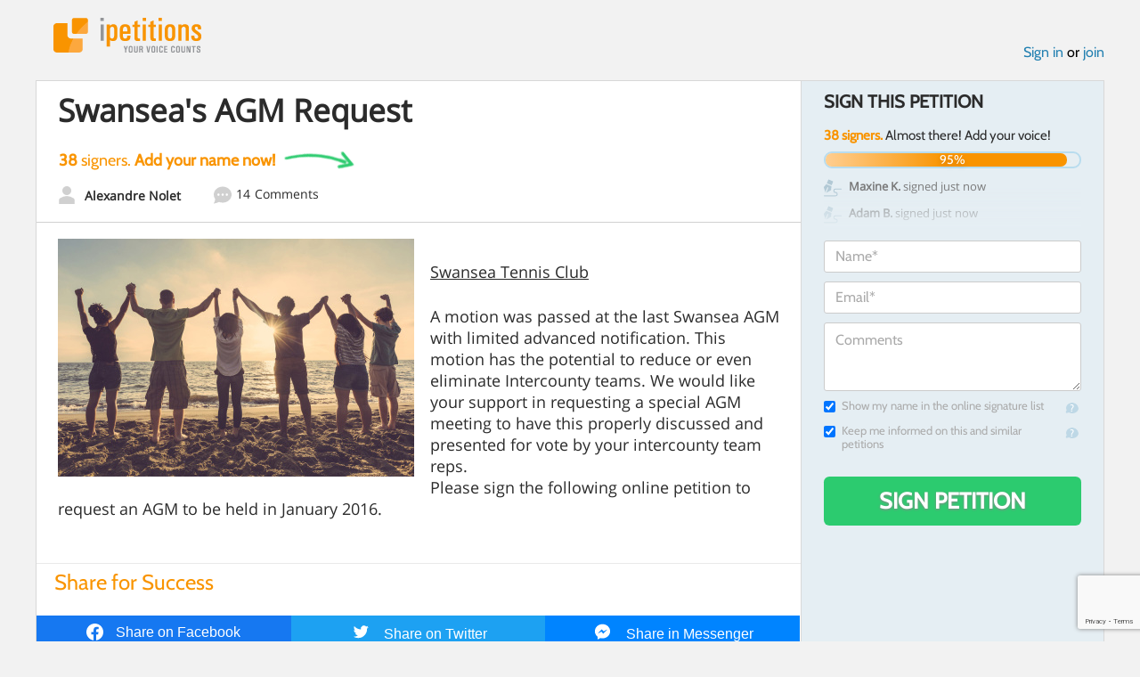

--- FILE ---
content_type: text/html; charset=utf-8
request_url: https://www.google.com/recaptcha/api2/anchor?ar=1&k=6LcFiWspAAAAAC7kwjTJ-C25bnrLYUjPVW3kG27E&co=aHR0cHM6Ly93d3cuaXBldGl0aW9ucy5jb206NDQz&hl=en&v=PoyoqOPhxBO7pBk68S4YbpHZ&size=invisible&anchor-ms=20000&execute-ms=30000&cb=cbomn0usl5w3
body_size: 48759
content:
<!DOCTYPE HTML><html dir="ltr" lang="en"><head><meta http-equiv="Content-Type" content="text/html; charset=UTF-8">
<meta http-equiv="X-UA-Compatible" content="IE=edge">
<title>reCAPTCHA</title>
<style type="text/css">
/* cyrillic-ext */
@font-face {
  font-family: 'Roboto';
  font-style: normal;
  font-weight: 400;
  font-stretch: 100%;
  src: url(//fonts.gstatic.com/s/roboto/v48/KFO7CnqEu92Fr1ME7kSn66aGLdTylUAMa3GUBHMdazTgWw.woff2) format('woff2');
  unicode-range: U+0460-052F, U+1C80-1C8A, U+20B4, U+2DE0-2DFF, U+A640-A69F, U+FE2E-FE2F;
}
/* cyrillic */
@font-face {
  font-family: 'Roboto';
  font-style: normal;
  font-weight: 400;
  font-stretch: 100%;
  src: url(//fonts.gstatic.com/s/roboto/v48/KFO7CnqEu92Fr1ME7kSn66aGLdTylUAMa3iUBHMdazTgWw.woff2) format('woff2');
  unicode-range: U+0301, U+0400-045F, U+0490-0491, U+04B0-04B1, U+2116;
}
/* greek-ext */
@font-face {
  font-family: 'Roboto';
  font-style: normal;
  font-weight: 400;
  font-stretch: 100%;
  src: url(//fonts.gstatic.com/s/roboto/v48/KFO7CnqEu92Fr1ME7kSn66aGLdTylUAMa3CUBHMdazTgWw.woff2) format('woff2');
  unicode-range: U+1F00-1FFF;
}
/* greek */
@font-face {
  font-family: 'Roboto';
  font-style: normal;
  font-weight: 400;
  font-stretch: 100%;
  src: url(//fonts.gstatic.com/s/roboto/v48/KFO7CnqEu92Fr1ME7kSn66aGLdTylUAMa3-UBHMdazTgWw.woff2) format('woff2');
  unicode-range: U+0370-0377, U+037A-037F, U+0384-038A, U+038C, U+038E-03A1, U+03A3-03FF;
}
/* math */
@font-face {
  font-family: 'Roboto';
  font-style: normal;
  font-weight: 400;
  font-stretch: 100%;
  src: url(//fonts.gstatic.com/s/roboto/v48/KFO7CnqEu92Fr1ME7kSn66aGLdTylUAMawCUBHMdazTgWw.woff2) format('woff2');
  unicode-range: U+0302-0303, U+0305, U+0307-0308, U+0310, U+0312, U+0315, U+031A, U+0326-0327, U+032C, U+032F-0330, U+0332-0333, U+0338, U+033A, U+0346, U+034D, U+0391-03A1, U+03A3-03A9, U+03B1-03C9, U+03D1, U+03D5-03D6, U+03F0-03F1, U+03F4-03F5, U+2016-2017, U+2034-2038, U+203C, U+2040, U+2043, U+2047, U+2050, U+2057, U+205F, U+2070-2071, U+2074-208E, U+2090-209C, U+20D0-20DC, U+20E1, U+20E5-20EF, U+2100-2112, U+2114-2115, U+2117-2121, U+2123-214F, U+2190, U+2192, U+2194-21AE, U+21B0-21E5, U+21F1-21F2, U+21F4-2211, U+2213-2214, U+2216-22FF, U+2308-230B, U+2310, U+2319, U+231C-2321, U+2336-237A, U+237C, U+2395, U+239B-23B7, U+23D0, U+23DC-23E1, U+2474-2475, U+25AF, U+25B3, U+25B7, U+25BD, U+25C1, U+25CA, U+25CC, U+25FB, U+266D-266F, U+27C0-27FF, U+2900-2AFF, U+2B0E-2B11, U+2B30-2B4C, U+2BFE, U+3030, U+FF5B, U+FF5D, U+1D400-1D7FF, U+1EE00-1EEFF;
}
/* symbols */
@font-face {
  font-family: 'Roboto';
  font-style: normal;
  font-weight: 400;
  font-stretch: 100%;
  src: url(//fonts.gstatic.com/s/roboto/v48/KFO7CnqEu92Fr1ME7kSn66aGLdTylUAMaxKUBHMdazTgWw.woff2) format('woff2');
  unicode-range: U+0001-000C, U+000E-001F, U+007F-009F, U+20DD-20E0, U+20E2-20E4, U+2150-218F, U+2190, U+2192, U+2194-2199, U+21AF, U+21E6-21F0, U+21F3, U+2218-2219, U+2299, U+22C4-22C6, U+2300-243F, U+2440-244A, U+2460-24FF, U+25A0-27BF, U+2800-28FF, U+2921-2922, U+2981, U+29BF, U+29EB, U+2B00-2BFF, U+4DC0-4DFF, U+FFF9-FFFB, U+10140-1018E, U+10190-1019C, U+101A0, U+101D0-101FD, U+102E0-102FB, U+10E60-10E7E, U+1D2C0-1D2D3, U+1D2E0-1D37F, U+1F000-1F0FF, U+1F100-1F1AD, U+1F1E6-1F1FF, U+1F30D-1F30F, U+1F315, U+1F31C, U+1F31E, U+1F320-1F32C, U+1F336, U+1F378, U+1F37D, U+1F382, U+1F393-1F39F, U+1F3A7-1F3A8, U+1F3AC-1F3AF, U+1F3C2, U+1F3C4-1F3C6, U+1F3CA-1F3CE, U+1F3D4-1F3E0, U+1F3ED, U+1F3F1-1F3F3, U+1F3F5-1F3F7, U+1F408, U+1F415, U+1F41F, U+1F426, U+1F43F, U+1F441-1F442, U+1F444, U+1F446-1F449, U+1F44C-1F44E, U+1F453, U+1F46A, U+1F47D, U+1F4A3, U+1F4B0, U+1F4B3, U+1F4B9, U+1F4BB, U+1F4BF, U+1F4C8-1F4CB, U+1F4D6, U+1F4DA, U+1F4DF, U+1F4E3-1F4E6, U+1F4EA-1F4ED, U+1F4F7, U+1F4F9-1F4FB, U+1F4FD-1F4FE, U+1F503, U+1F507-1F50B, U+1F50D, U+1F512-1F513, U+1F53E-1F54A, U+1F54F-1F5FA, U+1F610, U+1F650-1F67F, U+1F687, U+1F68D, U+1F691, U+1F694, U+1F698, U+1F6AD, U+1F6B2, U+1F6B9-1F6BA, U+1F6BC, U+1F6C6-1F6CF, U+1F6D3-1F6D7, U+1F6E0-1F6EA, U+1F6F0-1F6F3, U+1F6F7-1F6FC, U+1F700-1F7FF, U+1F800-1F80B, U+1F810-1F847, U+1F850-1F859, U+1F860-1F887, U+1F890-1F8AD, U+1F8B0-1F8BB, U+1F8C0-1F8C1, U+1F900-1F90B, U+1F93B, U+1F946, U+1F984, U+1F996, U+1F9E9, U+1FA00-1FA6F, U+1FA70-1FA7C, U+1FA80-1FA89, U+1FA8F-1FAC6, U+1FACE-1FADC, U+1FADF-1FAE9, U+1FAF0-1FAF8, U+1FB00-1FBFF;
}
/* vietnamese */
@font-face {
  font-family: 'Roboto';
  font-style: normal;
  font-weight: 400;
  font-stretch: 100%;
  src: url(//fonts.gstatic.com/s/roboto/v48/KFO7CnqEu92Fr1ME7kSn66aGLdTylUAMa3OUBHMdazTgWw.woff2) format('woff2');
  unicode-range: U+0102-0103, U+0110-0111, U+0128-0129, U+0168-0169, U+01A0-01A1, U+01AF-01B0, U+0300-0301, U+0303-0304, U+0308-0309, U+0323, U+0329, U+1EA0-1EF9, U+20AB;
}
/* latin-ext */
@font-face {
  font-family: 'Roboto';
  font-style: normal;
  font-weight: 400;
  font-stretch: 100%;
  src: url(//fonts.gstatic.com/s/roboto/v48/KFO7CnqEu92Fr1ME7kSn66aGLdTylUAMa3KUBHMdazTgWw.woff2) format('woff2');
  unicode-range: U+0100-02BA, U+02BD-02C5, U+02C7-02CC, U+02CE-02D7, U+02DD-02FF, U+0304, U+0308, U+0329, U+1D00-1DBF, U+1E00-1E9F, U+1EF2-1EFF, U+2020, U+20A0-20AB, U+20AD-20C0, U+2113, U+2C60-2C7F, U+A720-A7FF;
}
/* latin */
@font-face {
  font-family: 'Roboto';
  font-style: normal;
  font-weight: 400;
  font-stretch: 100%;
  src: url(//fonts.gstatic.com/s/roboto/v48/KFO7CnqEu92Fr1ME7kSn66aGLdTylUAMa3yUBHMdazQ.woff2) format('woff2');
  unicode-range: U+0000-00FF, U+0131, U+0152-0153, U+02BB-02BC, U+02C6, U+02DA, U+02DC, U+0304, U+0308, U+0329, U+2000-206F, U+20AC, U+2122, U+2191, U+2193, U+2212, U+2215, U+FEFF, U+FFFD;
}
/* cyrillic-ext */
@font-face {
  font-family: 'Roboto';
  font-style: normal;
  font-weight: 500;
  font-stretch: 100%;
  src: url(//fonts.gstatic.com/s/roboto/v48/KFO7CnqEu92Fr1ME7kSn66aGLdTylUAMa3GUBHMdazTgWw.woff2) format('woff2');
  unicode-range: U+0460-052F, U+1C80-1C8A, U+20B4, U+2DE0-2DFF, U+A640-A69F, U+FE2E-FE2F;
}
/* cyrillic */
@font-face {
  font-family: 'Roboto';
  font-style: normal;
  font-weight: 500;
  font-stretch: 100%;
  src: url(//fonts.gstatic.com/s/roboto/v48/KFO7CnqEu92Fr1ME7kSn66aGLdTylUAMa3iUBHMdazTgWw.woff2) format('woff2');
  unicode-range: U+0301, U+0400-045F, U+0490-0491, U+04B0-04B1, U+2116;
}
/* greek-ext */
@font-face {
  font-family: 'Roboto';
  font-style: normal;
  font-weight: 500;
  font-stretch: 100%;
  src: url(//fonts.gstatic.com/s/roboto/v48/KFO7CnqEu92Fr1ME7kSn66aGLdTylUAMa3CUBHMdazTgWw.woff2) format('woff2');
  unicode-range: U+1F00-1FFF;
}
/* greek */
@font-face {
  font-family: 'Roboto';
  font-style: normal;
  font-weight: 500;
  font-stretch: 100%;
  src: url(//fonts.gstatic.com/s/roboto/v48/KFO7CnqEu92Fr1ME7kSn66aGLdTylUAMa3-UBHMdazTgWw.woff2) format('woff2');
  unicode-range: U+0370-0377, U+037A-037F, U+0384-038A, U+038C, U+038E-03A1, U+03A3-03FF;
}
/* math */
@font-face {
  font-family: 'Roboto';
  font-style: normal;
  font-weight: 500;
  font-stretch: 100%;
  src: url(//fonts.gstatic.com/s/roboto/v48/KFO7CnqEu92Fr1ME7kSn66aGLdTylUAMawCUBHMdazTgWw.woff2) format('woff2');
  unicode-range: U+0302-0303, U+0305, U+0307-0308, U+0310, U+0312, U+0315, U+031A, U+0326-0327, U+032C, U+032F-0330, U+0332-0333, U+0338, U+033A, U+0346, U+034D, U+0391-03A1, U+03A3-03A9, U+03B1-03C9, U+03D1, U+03D5-03D6, U+03F0-03F1, U+03F4-03F5, U+2016-2017, U+2034-2038, U+203C, U+2040, U+2043, U+2047, U+2050, U+2057, U+205F, U+2070-2071, U+2074-208E, U+2090-209C, U+20D0-20DC, U+20E1, U+20E5-20EF, U+2100-2112, U+2114-2115, U+2117-2121, U+2123-214F, U+2190, U+2192, U+2194-21AE, U+21B0-21E5, U+21F1-21F2, U+21F4-2211, U+2213-2214, U+2216-22FF, U+2308-230B, U+2310, U+2319, U+231C-2321, U+2336-237A, U+237C, U+2395, U+239B-23B7, U+23D0, U+23DC-23E1, U+2474-2475, U+25AF, U+25B3, U+25B7, U+25BD, U+25C1, U+25CA, U+25CC, U+25FB, U+266D-266F, U+27C0-27FF, U+2900-2AFF, U+2B0E-2B11, U+2B30-2B4C, U+2BFE, U+3030, U+FF5B, U+FF5D, U+1D400-1D7FF, U+1EE00-1EEFF;
}
/* symbols */
@font-face {
  font-family: 'Roboto';
  font-style: normal;
  font-weight: 500;
  font-stretch: 100%;
  src: url(//fonts.gstatic.com/s/roboto/v48/KFO7CnqEu92Fr1ME7kSn66aGLdTylUAMaxKUBHMdazTgWw.woff2) format('woff2');
  unicode-range: U+0001-000C, U+000E-001F, U+007F-009F, U+20DD-20E0, U+20E2-20E4, U+2150-218F, U+2190, U+2192, U+2194-2199, U+21AF, U+21E6-21F0, U+21F3, U+2218-2219, U+2299, U+22C4-22C6, U+2300-243F, U+2440-244A, U+2460-24FF, U+25A0-27BF, U+2800-28FF, U+2921-2922, U+2981, U+29BF, U+29EB, U+2B00-2BFF, U+4DC0-4DFF, U+FFF9-FFFB, U+10140-1018E, U+10190-1019C, U+101A0, U+101D0-101FD, U+102E0-102FB, U+10E60-10E7E, U+1D2C0-1D2D3, U+1D2E0-1D37F, U+1F000-1F0FF, U+1F100-1F1AD, U+1F1E6-1F1FF, U+1F30D-1F30F, U+1F315, U+1F31C, U+1F31E, U+1F320-1F32C, U+1F336, U+1F378, U+1F37D, U+1F382, U+1F393-1F39F, U+1F3A7-1F3A8, U+1F3AC-1F3AF, U+1F3C2, U+1F3C4-1F3C6, U+1F3CA-1F3CE, U+1F3D4-1F3E0, U+1F3ED, U+1F3F1-1F3F3, U+1F3F5-1F3F7, U+1F408, U+1F415, U+1F41F, U+1F426, U+1F43F, U+1F441-1F442, U+1F444, U+1F446-1F449, U+1F44C-1F44E, U+1F453, U+1F46A, U+1F47D, U+1F4A3, U+1F4B0, U+1F4B3, U+1F4B9, U+1F4BB, U+1F4BF, U+1F4C8-1F4CB, U+1F4D6, U+1F4DA, U+1F4DF, U+1F4E3-1F4E6, U+1F4EA-1F4ED, U+1F4F7, U+1F4F9-1F4FB, U+1F4FD-1F4FE, U+1F503, U+1F507-1F50B, U+1F50D, U+1F512-1F513, U+1F53E-1F54A, U+1F54F-1F5FA, U+1F610, U+1F650-1F67F, U+1F687, U+1F68D, U+1F691, U+1F694, U+1F698, U+1F6AD, U+1F6B2, U+1F6B9-1F6BA, U+1F6BC, U+1F6C6-1F6CF, U+1F6D3-1F6D7, U+1F6E0-1F6EA, U+1F6F0-1F6F3, U+1F6F7-1F6FC, U+1F700-1F7FF, U+1F800-1F80B, U+1F810-1F847, U+1F850-1F859, U+1F860-1F887, U+1F890-1F8AD, U+1F8B0-1F8BB, U+1F8C0-1F8C1, U+1F900-1F90B, U+1F93B, U+1F946, U+1F984, U+1F996, U+1F9E9, U+1FA00-1FA6F, U+1FA70-1FA7C, U+1FA80-1FA89, U+1FA8F-1FAC6, U+1FACE-1FADC, U+1FADF-1FAE9, U+1FAF0-1FAF8, U+1FB00-1FBFF;
}
/* vietnamese */
@font-face {
  font-family: 'Roboto';
  font-style: normal;
  font-weight: 500;
  font-stretch: 100%;
  src: url(//fonts.gstatic.com/s/roboto/v48/KFO7CnqEu92Fr1ME7kSn66aGLdTylUAMa3OUBHMdazTgWw.woff2) format('woff2');
  unicode-range: U+0102-0103, U+0110-0111, U+0128-0129, U+0168-0169, U+01A0-01A1, U+01AF-01B0, U+0300-0301, U+0303-0304, U+0308-0309, U+0323, U+0329, U+1EA0-1EF9, U+20AB;
}
/* latin-ext */
@font-face {
  font-family: 'Roboto';
  font-style: normal;
  font-weight: 500;
  font-stretch: 100%;
  src: url(//fonts.gstatic.com/s/roboto/v48/KFO7CnqEu92Fr1ME7kSn66aGLdTylUAMa3KUBHMdazTgWw.woff2) format('woff2');
  unicode-range: U+0100-02BA, U+02BD-02C5, U+02C7-02CC, U+02CE-02D7, U+02DD-02FF, U+0304, U+0308, U+0329, U+1D00-1DBF, U+1E00-1E9F, U+1EF2-1EFF, U+2020, U+20A0-20AB, U+20AD-20C0, U+2113, U+2C60-2C7F, U+A720-A7FF;
}
/* latin */
@font-face {
  font-family: 'Roboto';
  font-style: normal;
  font-weight: 500;
  font-stretch: 100%;
  src: url(//fonts.gstatic.com/s/roboto/v48/KFO7CnqEu92Fr1ME7kSn66aGLdTylUAMa3yUBHMdazQ.woff2) format('woff2');
  unicode-range: U+0000-00FF, U+0131, U+0152-0153, U+02BB-02BC, U+02C6, U+02DA, U+02DC, U+0304, U+0308, U+0329, U+2000-206F, U+20AC, U+2122, U+2191, U+2193, U+2212, U+2215, U+FEFF, U+FFFD;
}
/* cyrillic-ext */
@font-face {
  font-family: 'Roboto';
  font-style: normal;
  font-weight: 900;
  font-stretch: 100%;
  src: url(//fonts.gstatic.com/s/roboto/v48/KFO7CnqEu92Fr1ME7kSn66aGLdTylUAMa3GUBHMdazTgWw.woff2) format('woff2');
  unicode-range: U+0460-052F, U+1C80-1C8A, U+20B4, U+2DE0-2DFF, U+A640-A69F, U+FE2E-FE2F;
}
/* cyrillic */
@font-face {
  font-family: 'Roboto';
  font-style: normal;
  font-weight: 900;
  font-stretch: 100%;
  src: url(//fonts.gstatic.com/s/roboto/v48/KFO7CnqEu92Fr1ME7kSn66aGLdTylUAMa3iUBHMdazTgWw.woff2) format('woff2');
  unicode-range: U+0301, U+0400-045F, U+0490-0491, U+04B0-04B1, U+2116;
}
/* greek-ext */
@font-face {
  font-family: 'Roboto';
  font-style: normal;
  font-weight: 900;
  font-stretch: 100%;
  src: url(//fonts.gstatic.com/s/roboto/v48/KFO7CnqEu92Fr1ME7kSn66aGLdTylUAMa3CUBHMdazTgWw.woff2) format('woff2');
  unicode-range: U+1F00-1FFF;
}
/* greek */
@font-face {
  font-family: 'Roboto';
  font-style: normal;
  font-weight: 900;
  font-stretch: 100%;
  src: url(//fonts.gstatic.com/s/roboto/v48/KFO7CnqEu92Fr1ME7kSn66aGLdTylUAMa3-UBHMdazTgWw.woff2) format('woff2');
  unicode-range: U+0370-0377, U+037A-037F, U+0384-038A, U+038C, U+038E-03A1, U+03A3-03FF;
}
/* math */
@font-face {
  font-family: 'Roboto';
  font-style: normal;
  font-weight: 900;
  font-stretch: 100%;
  src: url(//fonts.gstatic.com/s/roboto/v48/KFO7CnqEu92Fr1ME7kSn66aGLdTylUAMawCUBHMdazTgWw.woff2) format('woff2');
  unicode-range: U+0302-0303, U+0305, U+0307-0308, U+0310, U+0312, U+0315, U+031A, U+0326-0327, U+032C, U+032F-0330, U+0332-0333, U+0338, U+033A, U+0346, U+034D, U+0391-03A1, U+03A3-03A9, U+03B1-03C9, U+03D1, U+03D5-03D6, U+03F0-03F1, U+03F4-03F5, U+2016-2017, U+2034-2038, U+203C, U+2040, U+2043, U+2047, U+2050, U+2057, U+205F, U+2070-2071, U+2074-208E, U+2090-209C, U+20D0-20DC, U+20E1, U+20E5-20EF, U+2100-2112, U+2114-2115, U+2117-2121, U+2123-214F, U+2190, U+2192, U+2194-21AE, U+21B0-21E5, U+21F1-21F2, U+21F4-2211, U+2213-2214, U+2216-22FF, U+2308-230B, U+2310, U+2319, U+231C-2321, U+2336-237A, U+237C, U+2395, U+239B-23B7, U+23D0, U+23DC-23E1, U+2474-2475, U+25AF, U+25B3, U+25B7, U+25BD, U+25C1, U+25CA, U+25CC, U+25FB, U+266D-266F, U+27C0-27FF, U+2900-2AFF, U+2B0E-2B11, U+2B30-2B4C, U+2BFE, U+3030, U+FF5B, U+FF5D, U+1D400-1D7FF, U+1EE00-1EEFF;
}
/* symbols */
@font-face {
  font-family: 'Roboto';
  font-style: normal;
  font-weight: 900;
  font-stretch: 100%;
  src: url(//fonts.gstatic.com/s/roboto/v48/KFO7CnqEu92Fr1ME7kSn66aGLdTylUAMaxKUBHMdazTgWw.woff2) format('woff2');
  unicode-range: U+0001-000C, U+000E-001F, U+007F-009F, U+20DD-20E0, U+20E2-20E4, U+2150-218F, U+2190, U+2192, U+2194-2199, U+21AF, U+21E6-21F0, U+21F3, U+2218-2219, U+2299, U+22C4-22C6, U+2300-243F, U+2440-244A, U+2460-24FF, U+25A0-27BF, U+2800-28FF, U+2921-2922, U+2981, U+29BF, U+29EB, U+2B00-2BFF, U+4DC0-4DFF, U+FFF9-FFFB, U+10140-1018E, U+10190-1019C, U+101A0, U+101D0-101FD, U+102E0-102FB, U+10E60-10E7E, U+1D2C0-1D2D3, U+1D2E0-1D37F, U+1F000-1F0FF, U+1F100-1F1AD, U+1F1E6-1F1FF, U+1F30D-1F30F, U+1F315, U+1F31C, U+1F31E, U+1F320-1F32C, U+1F336, U+1F378, U+1F37D, U+1F382, U+1F393-1F39F, U+1F3A7-1F3A8, U+1F3AC-1F3AF, U+1F3C2, U+1F3C4-1F3C6, U+1F3CA-1F3CE, U+1F3D4-1F3E0, U+1F3ED, U+1F3F1-1F3F3, U+1F3F5-1F3F7, U+1F408, U+1F415, U+1F41F, U+1F426, U+1F43F, U+1F441-1F442, U+1F444, U+1F446-1F449, U+1F44C-1F44E, U+1F453, U+1F46A, U+1F47D, U+1F4A3, U+1F4B0, U+1F4B3, U+1F4B9, U+1F4BB, U+1F4BF, U+1F4C8-1F4CB, U+1F4D6, U+1F4DA, U+1F4DF, U+1F4E3-1F4E6, U+1F4EA-1F4ED, U+1F4F7, U+1F4F9-1F4FB, U+1F4FD-1F4FE, U+1F503, U+1F507-1F50B, U+1F50D, U+1F512-1F513, U+1F53E-1F54A, U+1F54F-1F5FA, U+1F610, U+1F650-1F67F, U+1F687, U+1F68D, U+1F691, U+1F694, U+1F698, U+1F6AD, U+1F6B2, U+1F6B9-1F6BA, U+1F6BC, U+1F6C6-1F6CF, U+1F6D3-1F6D7, U+1F6E0-1F6EA, U+1F6F0-1F6F3, U+1F6F7-1F6FC, U+1F700-1F7FF, U+1F800-1F80B, U+1F810-1F847, U+1F850-1F859, U+1F860-1F887, U+1F890-1F8AD, U+1F8B0-1F8BB, U+1F8C0-1F8C1, U+1F900-1F90B, U+1F93B, U+1F946, U+1F984, U+1F996, U+1F9E9, U+1FA00-1FA6F, U+1FA70-1FA7C, U+1FA80-1FA89, U+1FA8F-1FAC6, U+1FACE-1FADC, U+1FADF-1FAE9, U+1FAF0-1FAF8, U+1FB00-1FBFF;
}
/* vietnamese */
@font-face {
  font-family: 'Roboto';
  font-style: normal;
  font-weight: 900;
  font-stretch: 100%;
  src: url(//fonts.gstatic.com/s/roboto/v48/KFO7CnqEu92Fr1ME7kSn66aGLdTylUAMa3OUBHMdazTgWw.woff2) format('woff2');
  unicode-range: U+0102-0103, U+0110-0111, U+0128-0129, U+0168-0169, U+01A0-01A1, U+01AF-01B0, U+0300-0301, U+0303-0304, U+0308-0309, U+0323, U+0329, U+1EA0-1EF9, U+20AB;
}
/* latin-ext */
@font-face {
  font-family: 'Roboto';
  font-style: normal;
  font-weight: 900;
  font-stretch: 100%;
  src: url(//fonts.gstatic.com/s/roboto/v48/KFO7CnqEu92Fr1ME7kSn66aGLdTylUAMa3KUBHMdazTgWw.woff2) format('woff2');
  unicode-range: U+0100-02BA, U+02BD-02C5, U+02C7-02CC, U+02CE-02D7, U+02DD-02FF, U+0304, U+0308, U+0329, U+1D00-1DBF, U+1E00-1E9F, U+1EF2-1EFF, U+2020, U+20A0-20AB, U+20AD-20C0, U+2113, U+2C60-2C7F, U+A720-A7FF;
}
/* latin */
@font-face {
  font-family: 'Roboto';
  font-style: normal;
  font-weight: 900;
  font-stretch: 100%;
  src: url(//fonts.gstatic.com/s/roboto/v48/KFO7CnqEu92Fr1ME7kSn66aGLdTylUAMa3yUBHMdazQ.woff2) format('woff2');
  unicode-range: U+0000-00FF, U+0131, U+0152-0153, U+02BB-02BC, U+02C6, U+02DA, U+02DC, U+0304, U+0308, U+0329, U+2000-206F, U+20AC, U+2122, U+2191, U+2193, U+2212, U+2215, U+FEFF, U+FFFD;
}

</style>
<link rel="stylesheet" type="text/css" href="https://www.gstatic.com/recaptcha/releases/PoyoqOPhxBO7pBk68S4YbpHZ/styles__ltr.css">
<script nonce="mJRnUENMmdI8fv_JQTr-iw" type="text/javascript">window['__recaptcha_api'] = 'https://www.google.com/recaptcha/api2/';</script>
<script type="text/javascript" src="https://www.gstatic.com/recaptcha/releases/PoyoqOPhxBO7pBk68S4YbpHZ/recaptcha__en.js" nonce="mJRnUENMmdI8fv_JQTr-iw">
      
    </script></head>
<body><div id="rc-anchor-alert" class="rc-anchor-alert"></div>
<input type="hidden" id="recaptcha-token" value="[base64]">
<script type="text/javascript" nonce="mJRnUENMmdI8fv_JQTr-iw">
      recaptcha.anchor.Main.init("[\x22ainput\x22,[\x22bgdata\x22,\x22\x22,\[base64]/[base64]/bmV3IFpbdF0obVswXSk6Sz09Mj9uZXcgWlt0XShtWzBdLG1bMV0pOks9PTM/bmV3IFpbdF0obVswXSxtWzFdLG1bMl0pOks9PTQ/[base64]/[base64]/[base64]/[base64]/[base64]/[base64]/[base64]/[base64]/[base64]/[base64]/[base64]/[base64]/[base64]/[base64]\\u003d\\u003d\x22,\[base64]\\u003d\\u003d\x22,\[base64]/Dvh/[base64]/Dqkp/[base64]/DnMOUO8KBw7LDoAnDusKASC/[base64]/[base64]/DlcOSwrIkB8K6UHIdExNfJMO4WMKvYsOvXh3ChTXDkMObwr52dnnDv8Ozw6PDjw5Be8OowpFrw4Fmw5kkwr/[base64]/DqcOkwo7Ch3rCjsKMMsKdwp3ClMOzWnvDscKiwqTCqR/CllkRw5PDriM9w5luQxHCjMOJwp/[base64]/Dg1Zvw5jCrABWAsKTRTbDosOPwqAdwq1Uwr0qw6vCtcKnwq3DiV/CtnZPw4lnZMOLRULDrcODGsOINSTDqSs+w4/CvUzCicOZw6TCiGBtMyDChMKHw4RGWcKPwqRhwonDni3DtCwhw7w5w4AkwoPDgiZQw7kmDcKiRRFKBS3DssO1RCjCgMOHwpJGwqdTw6nChcOQw7YRc8O9w5wuUh/DpMKaw7Mdwo0HccOmwqxzBsKJwqTCqEXDpn3CrcOswq1QVWYCw55UZ8OrUS4LwrcAMMKGwqzCmk5OH8KjYcKbVsKrMMO0GBPDvHHDo8KWV8KSJ3puw7NdLg/[base64]/w6XDtQ3Dg8KgwqEUwpExWGbDu00xUCTDjMOwScO5AsKhwr3DtxJ5Q8K1wp1tw5DDoFUlZ8KgwrsZwozDmsOjw4hcwolEDCFQw5gIPA7CicKNwqY/w4nCvTIIwrolTQ1XWljCiHhPwoLDuMKedsKOBsOccgvCtcOlw6rDrsKgw5YYwodfHy3CuyHCkCp8woXDnmYmNDbDjlxtYhoxw5XDscKyw691w7PCiMOsEsKCG8K1OcKGF2V6wq/DuzPCuxHDmg7Ds3DCo8K4fcOEem5gGAsXa8Oqw6tmwpFGY8KZw7DDhkYzFGUPw53CkBElay7CsQQ4wq/CjTUvIcKbUcKTwrHDhWBLwqh2w6XCqsKwwqTCjTUPwo1zw41iwpTDlxdYwpAxWyU+wpoZPsOqw57Dj3MQw6s8AcOBwqHCl8O0w53Cv3YhbCMzSw/[base64]/w7vCkElHKBNDw4kwAMONPHx2BsKsccK+E0ZOwrjDm8Kwwqp8Pk3CqybCulvDnlRcTS7CrTLCvsK9LMOZwo8QSjQaw6kEOyTCrCVnYwtWPjlFNABQwpcQw4pMw7YdA8KkIMO3amPChAlMPwjCn8O3wpbDqcKAw65KTMKlRmDCrULDqnZ/[base64]/YsK3w6UKw5nDk8Otw5DCmMKpOMO6wp5Rw5LCihzCg8OxwqfDmcKxwodrw7J9ZGxOwrEjdsOoFcO5wroyw5fDoMOpw6I+GT7CgsOaw6nCiyDDu8KBM8KFw6rDgcOewpPDgsKNw7TDmGkrH0BhI8ObQXXDvQTCqgIvYX4/TsOywovDisK1X8Kew7V1L8K7AcKvwpwGwo4DRMKvw4QowqLClEcwcWIFwrHCn1nDlcKIG1rCisKvwqE3wrnCtSPCmxwzw64OB8ORwpB/wotpdU/DjcKfw512w6XDqXzCqylrEG/CtcO9KVlxwp4awq1cVxbDuArDjMKvw6gCw53DoU5gw6BzwoQePl/CgcOZwpU8wqxLwqhEw7UWwo0+wowUPAEkw5zCryHCrMOewr3DhmF9OMKSw7jCmMKiIQg+Kx7CsMK+Xy/Dr8OVb8Odwq/Cpj9dBMKmwr4CAMOkw7tEQcKWVcOFXXVRwqDDjsOkwovCslM0woR+wrzCkyLDucKOfQVgw45Vw5B5ATLDiMKzdU/[base64]/CnsOFwoTDj8KfLVLDiFDCoW3DolfCpsKsKkzDjXUHVcKAw4wTP8OlW8O8wpE2w4/[base64]/wq7DkXLClTTDkg4+ZG3CrcOSwpTCgcKuQh/CtcOcSTMXHEUkw5fCkMOyQsKrKRjCqcOkERFCBwElw5RKecKgwoLDgsO4wpVEd8OGElYwwqzChxR5dcKEwq3ChXILTDBRw5DDh8OZd8OWw7XCohFgGsKfGwjDrVHCohoEw6kzC8OddMONw4/CiBfDgG8ZMsOrwoxZc8Ozw4TCo8KIw6RJFmYAwo7CnsKVUApXFQzClyhcZsO4KcOfPEEDwrnDpBvDnMK2e8OwWsK8GMOhRMKJCsOVwpZ/wqlICjXDpQM/[base64]/Dt8Otwq1Kw6fCncOeD0nDtDrClXTDvsKqwrvDjybDhFUkw5gHI8O4ZMOcw6jDjTvDvkPDjjnDmk9yBVs9wrAZwprCuAw+WcOKdsOyw6N2UBMnwpsAclDDvwrDuMO/w6jDpcKQwrIswqFvw49cL8OGw7UywqrDr8Kvw7gNw5bDo8K7AsO5cMO4NsOqNC4mwrMXw5tEM8OGw5k/[base64]/w6gowod8w6XCr2xpLsOhw4teQsO3w4jCmzw5w4PClEbCscK2QXzCnsOSdx0Yw7dQw5Nzw4tEacK8ccOmB2nCocO6CMKPXzVGecOqwq9owphaMcO6WnEwwqPCvG0sJ8K0LUnDj1/DrsKfw6/DjXlGecKqHsKleDDDicOQECTClMOtakfCscK5bGHDrcKiKwLCrBTDqRvCpg3DiynDrCcNworCmcOJcMKSw4sXwqFlwqfCgsKOLnhUDxRkwoTDhsKuwokdwq/Ck2rDgwc7ARnCj8K7fkPDosK9NmrDjcK3eWvDni/DpcOgMQbCiy/DpsKfwqN2bsO4PFdBw5NWwpfCj8KfwpxyCSASw7/DvcKQJsKWwo/DtcOawrhxw6kabgN9eFzDosKoXTvDmcO3w5bDm2LCsRPDu8KfAcKPwpIFwqvCjWZQLAgQw4LCpgnDhsKIw4zCjHcEwo4bw78ac8OswojDkcOPA8K7wrVQw59/w4IhY1VcMhXCiGvDuknDqMOjJ8KvGgorw7JoaMKzcAp7wrrDr8KeYEbDs8KNBUF9TsKQd8OeNUPDhnwTw4pNEHbCjSozDi7CgsKVF8OXw6DDslQyw70sw54ewp3DhCQhw5/Di8K4wqNnwpnCsMKYw5dOcsOkwqjDqCMVTMOlPMOpIxwRw5pyCDHCn8KaJsKRw5s3Q8KPfVPCn0/CjcKSwo7Cg8KywpdPJMKKf8KVworDqMK+w65nw4HDiDzCqMK+woMQSDlvJRIFwqPDssKaO8O6Z8OyGXbCvH/CoMOMwr4awp4nD8O3dRZQw73ChsKJW3JYXX/ChcORNEnDhgptZsO+EcKLY1g6woTClMKcwq7CoClfUsOyw5/DncKhw4MVw4w0w6Z/wqDCksO4W8O7GcOZw7ELw509A8K/Gmcvw5bCrT4ew6PCoGgdwrPClGHCn1Eyw53CrcO+wrAKEgXDgcOlwqksHMOfZsKGw48uO8OCNGUAeDfDjcONQMOCFMO/Lkl7dMO5PMKwdE54HgbDhsOFwoNob8OXYGhLN0ZJwr/CnsK2bjjDvw/DkXLDvTnDpsOywrkkLsKKwq/ChW3DgMO0ZzXDlWk2aj5MTsO/SsK/ZzvDpwl5w7YMDQvDpMK1w4/CrMOiPCQpw5nDrG5TTDLCrsKXwrHCrcO3w4fDhsKRw6fDmMO6woJgTG/CtsK0Kno7DcOTw4Aawr7DnsOWw7nDlRLDisK+wpfCssKAwogzUsKCKy/DgMKsJcOxW8O/[base64]/[base64]/DtH8Rb8OJU8K7wqAwwqbCucO8w7bCnMOXw6cUHMKowpkJMcOHw4HCulrChsOywqzChzpuw7bChgrCkQ/ChsOYJHrCsXNMw7fDmxM0wp/Co8K2w5jDrh/[base64]/DuQ3DucO+wp3Dj1MtRsOWwopjEMKJwovCvFRYFlzDh1Vjw5vDvMK2wo8JfBHDiRc8w7zDoFYHFWjDgEtRQcOtwqFoL8OZcitsw57Cr8Kmw7vDhcOpw7fDvC/CicOOwrDCi0vDkcO7wrDCocK7w6x6FTfDn8KIw57DisOCfyA0Hl7CiMOow7whXMOcVMOVw694WcKmw5JjwpbCvMOEw5DDg8K+wojCgmHCkA7CqUHCncOnU8KNZsOndcOpwqfDvMOpNXfChlBpwpkawq1Gw6/ClcKqw7pSw6XCoShoXmZ6wqY9w4HDoTbCo0B9wrPDoAZzDl/DkHsHwo/CjTfDl8OJSmZ+P8Khw7fCs8KTw40AdMKmw5TCijnCnSvDuBoTw6VudHI5wp1bwqoLwoc0LsK1NjnDt8OHRFHCkGzCqw/DucK6SwRiw5LCssO1fBHDt8K5RMK0wpwYbMOXw7suRX56ahA/wpPDvcOBfMK8w7bDv8OXU8Onw4xhA8OZBEzCgG3DnmvCg8KKworDmFcCw49XSsOBLcKAS8K6GsOsADPDkcORw5UYMCvCsDR6wrfDkwh1wqYYVXUWwq0Pw71Gwq3Cu8KSWMK7ZQwiw5wAPMKKwqjCo8OnZ0bCtXARw7omwpvDscOYPl/DgsO9VFDDr8O1wqfCkMK9wqPCq8OYfMKXDUnDssOOLcKXw59ldQfDrcKzw4gOJcKfwr/DtyAKfMOMcsKdwq/CjMKQTDrDqcKMQcK/wrTClFfChwXDt8KNIzoUw7jDrcORO34dwoUvw7IvEMOVw7F7EMKFw4DDpm7CllcNKcKFw7rCnhdHw77CgwRow5Jjw4IZw4QAEHPDvxrCv0TDt8OtX8OSTMKnw7vClMOywo8swonCssKaOcOtwp0DwoNTVi4pCTIBwrXCvMKqOR7CpMKmUMKTCcKaNlDCucO0wr/DiG8rKibDq8OJesO8woMqBh7CtkolwrHDnDjCil3CgMOTC8OgXVLDlxPDpAjCj8Orw5fCqsOFwqbDhiERwq7DosKALMOuw41ZesKBT8Oowr49NsOJw7prd8Kdwq/[base64]/CgkYCwrg9GCTDkcOZX8OnwpzCtWcrwqYmNWTCgynCvRYgPcO9cDvDkz/ClX/DmcK4dcKHcVvCi8OyLAwzXsKBXXXCrMKgaMOqfsOhwrJdUQPDhMOfLcONFcK/[base64]/CMOURgLDpQ/[base64]/DhcOvwp3CjsORwpzDrcK/[base64]/[base64]/CusONw4zDgsKeQGF7w61Wwq45woDCgB8zwrYswqXCisOeWcKPw7zDlEDCl8KHFDEtWsKmw7/ChlIYSj3DtDvDvXVMw4vCh8KEYCHCoR4WNMKpwrjDomXDtcOkwrV7wrx9BEwDJV50wonDnMKVwpYcLT3DhkLDicO+w6jCjCXCqcOUCxjDo8KPJsKdEsK/[base64]/DpcOowp7Dmlo7w4Zew5/Dp8KxHG4dw5TDscOxwqbCtALCj8KGET9WwppXHyIuw4HDjjEdw7Nbw5I3f8K7cnkmwplMb8Oww7AJMMKIwrzDoMKLwo4kwoPCicOJQcOHw5LDkcO/YMO/VMKhwoczwqfDgRdzOWzClQwhEzfDlMK/[base64]/w6tbw7DDtE49I8Ogw77DssOaw7bCuMK6w5LDrSdDw7/CvcObw7olA8KFwqlhwo3DkXrCgMK0woPCq30Uw7JNwrzCtB3CtsK5w7hBecOlwqbCpsOjdSPCuB5dwr/Ch29EKcOtwrcWYGXDiMKRVEbCmcOnSsK9DcOPAMKeOGvCvcOPw4bCicKSw7LCmTRlw4BJw49FwpslEsKew6YYeUXCrMOtOVPCnkwJHy4GXwTDkMKAw6vCuMOawonDs2TDoQ4+NC3Cqz9XIsKUw5/DmcOYwp7DpsOqBMOwXjPDgMK+w5Akw4pMJsOEecO+ZcKewr9CIA97aMKBBcOxwqvCgUlxJ3fDncOQOhlMWsKVZ8OHLDpNfMKmwqJIw7VqTFHDjE02wq/DoSRUITtHw6jCicKjwoMMV1bDuMKgwoEHfDMPw6skw4NeD8KxU3HCl8OHwo7DiBwtNMKRwo8uwqVAfMKrKsKBwqxcOz0CJsKiwrbCjgbCulQnwqFcw7DCjMK8w7o9dmvDrjZpw4A4w6rDq8KiWxsqwpHCkX1HFQALw4LCmsKDcsO/w77Dm8Oqw6LDj8K4w7kewr14biN9dsOYwp3DkzNow4/DhsKDTsKZw6TDocOTwpTDrMOyw6DDi8KzwpnDkg/DqGLDqMKawr9/[base64]/CjnIaO3TDu8Oswpoqw77CnR7DksOfw7DCj8KOJH81wohsw7A5OcOCVMK+w5DCjMOIwpfCl8KHw40ofhPCtFRAJmQZw7x2PsOGw71zw7Vfw5rDrcKraMOfKhnCsEHDqULCicOMYX4ww5HCj8OyVUrDkAkcw6XCrsKhwqPDo0s9w6UYRD/DuMOUwp1/wrFpwqQQwoTCuBjDosO9QyDChlYNIxTDjcOTw5nCi8KZZH87w4LDi8O/woI9w7w/[base64]/CnR8Ow493w7rCqCXDnXXCq1XCnFVOTMO3dMK4IMOlaHLDpMOfwoxuwonDvsOmwpfCmsOQwpvCkcOrwrPDpsOQw4cUX2F1THvCq8KQEEAnwqgWw5sBw43CsirCv8ODAn/CpAzCmw/Cj29iTQbDmBFIaTEbwrgYw7omNHfDoMO1wqnDgcOpFBcsw49HIcK1w5oKw4dFUsKmw57Cshwhw6B8wqDDpRg3w790wr/DjQnDkFnCksOow6HDjsKzF8KqwpnDk2F5wpUYwrU6w453fsKGw5JsOBNQFRvCkkLDqMOdwqHCt0PDp8OMAQzDv8KXw6bCpMOxw6rCsMKlwqYRwoI0woYRahNTw5EswoUAwrjCp3XCrnsSeAYswr/DvA8uw6PDoMOSwo/DmR9maMKgw5sKw4XCmsOcX8OsOlHCmRXCkE7CjmIhw75nw6HDrRxfPMOaVcKvKcKow6hkZGsWAEDDvsORZUwXwq/[base64]/wrF0WsO+LsObLMOEX8Kbw7nDhw7CoMOOB0FTOsOvw5FywrnCkVF1RcKuwrkUOT/CvQ8PBTA0bzHDkcK3w4LCiXrChsKaw7Mcw4QGw7wzLcOQwqgbw4sYw7rDvkEFI8KJwrtHw6QEwonDsVd2PSXCkMOidAUtw77ClsOWwr3CtHnDhcK0FF5eY28Ow7sAwrbDkkzCoUtlw6kzTHzCmMKKasOoecO6wq3DlsKQwozCsi/Dg347w5LDqMK3wqd3ScK1EkjCicO0c0TDpxd6w69Jw7gCAxTDv114w6TCrMKawqw3w6MOw7zCq1lBVMKawoM+wpYHwpoIdjPCqFnDtSNGw5TCq8Kqw5zCiFQgwr91HivDikjDi8KrW8OiwrHChzTCrsOrwo4mwo0Bwo5nBF7CvWUMKcORwqsJSVTDncK/[base64]/D8K1eMOaZ8KuRsKAcUfCqSYWckRwwr7CocO1V8OLLC/Do8O2WsO0w44kwpvCi1XCpMOjwoPCnkrCp8KYwp7DnkfDsErCrcOQw7jDp8K2IMO/OsK+w7YiIsKzw546w7LCh8OhT8OPwrDCkUgqw6bCsg5Jw6guw7rCkxUtwoXDlMOWw7FSbMKLbsOzcmnCqwJ3UXx7PMOXIMKYw6YtGx7DizrDjijDpcOIw6fDpy5cw5/Dl2zCtAHCksKaEsOka8KpwrfDuMO3VsKBw5/CmMKiLMKBwrNswrkpG8KENcKXQsO1w4w3BnjCm8Otw7/CskxKPh7CjMOxcsONwoZ9ZMK9w7TDqsKkwrjCi8KFw6HCn0rCvMK+b8OcO8KFfMO7wrwQOsOWwqdAw5Zgw7BEaVTCgcKxYcO/UFLDqMKqwqXCgw4ew78nPndfw6/DvXTDpMKow48+w5RnLnfDvMOXQcORCRMQHsKJwpjCqWLDkHLDrcKnKsK8w4U9wpHCuSYAwqMKwo/DvsO5Mxg7w4VVHMKnDsObKjVCw6rDnsO8fgxxwp/[base64]/[base64]/Ckz56w6DCqzwhSGPCmMK+JS96Y03CrMKdw4Ecw53CthXDv0nCgjfDo8KDYHw4EE5gF3kYZcKJw5FfCy4ET8OuRMKPH8Ocw7MZQlMyYnRWwrvCoMKfUG0FQyvDhMKmwr03w7/CpyJUw4kFXitkWcKIwrAqFcOWITxnw7vDoMKnw7xNwqUtwpEHO8OAw6DCn8OED8O4TmNqwoPCtcODw7zDv0bDpV7Dm8KAbcOqHVs/w6bChcK5wokoGl93w67DqE/[base64]/[base64]/DgHnCnsK3w5o6w5oEwp5kQcKiw43CnB/[base64]/[base64]/DuBDCk8K1woVawp83w6jCgw7ClC0oaFIkKMOpw4zCscOMwpkeRmMKwogDKhTCmnJbQyICw69EwpQoSMOsY8K6N0TCm8KAR8OzHsKLUH7Dq3lPFQlRwrxTwrRrIFggIV4Sw7jCrcOINMOXw4HDgMO+WMKSwp7DhxoAfsK8wpoKw7VzbCzDmHLCj8K/wrLCj8KxwrbDmF1IwpnDtkxxw6odUmF0QMK0csOOFMOpwpjCuMKBwqXCisKHKxErw69tFcOqwrLCvUhkcMOhC8KgbcOawrzDlcOZw6vDsT48a8OpGcKdbl8Swo/CkcOgBMKMRsKLPnIUwrbDqSUHIVUqwrbDg0/Dv8Kiw4DChkPCpMOgejPDv8KTOsKFwoPCjkhtYcKrB8OPWMKcScOAwrzCogzCoMKwOCYrwqpRLcO2OUsDGsKDJcOYw6rDh8K6wpLCrsOMMMODeChXwrvCvMKrw4c/woHDuT3DkcO+wqXCsArCkTLDqA8zwqDCrBZEw5HDvwLDqGtkwqfCpnLDjMOOTGLCgMO5wq8rUMKfAkwNDcK2w55rw73DvcKTw7fDkgkvVcKnw5DDo8Kow79LwpgiB8KGKEDDsknDv8KmwpTCjsK+wrhLwp/Du3DCvwTCtMKLw7ZeaUBrdF3CtFDChybCr8KjwqfDpcOOBMK8dcOswo4SMMKUwpJcw7p6woFLwplnJcO7wpnCpxfCocKqQEIYI8KEwqjDunddwptoSMKMBMOZTjzCg19XL1HCrWpvw5QSTcKxCsK9w5rDqC7CgmPDsMO4RMOTwpHDpnnCsHbDs0XCv2oZF8Kiwp/[base64]/[base64]/YCgGw5BHw6TChcK9LMOBwo5wd8Ovw69KO8Omw7xKPhDCt0XCqzvCh8KTScKpwqDDkC0nw44Ww5QSwpJMw64fw5VnwrkBwrnCqxvDkwHClAbComtpwohjacKYwoE6bGYeL3VZwpBrw7c0w7LCiXR8McKKWMKkAMO7w4jCiidyUsOQw7jCmsK8w6/[base64]/[base64]/BGzCknLCqsKQw69Iw7LDocODcMKNO1HDrMOLTxDCj8OYw6zCnsOSwqUZw53Dg8KKF8K1RsK5MljDrcORKcK4wpgNJV9uwqPCg8OeBFxmQsOhwr1PwrjCh8OCAsOGw4cNwoIfUkNqw6N3w7U/C3YRwo8kw4vDj8ObworCqcK8V03Dnl/CvMOKw60ow4xMw58Zwp0pwqB3w6jDq8OxW8ORZsOUVkgfwqDDusOGw4DChMOtwpxWw6PCmcKkfhlyDsOcAcOgHFUtwqTDmcORCMOIey44w7PCuEfClzlFOsKqeWpVwpLCmMOYw4XDv2Aowr0DwojCr2PDmHrDssO/wozCohAeQsKUwo7CriPClTQ0w6dYwp/Dn8OhDyUyw4c0wrbDrsOgw7tQCULDpsOvJcO9AcK9D2oadj4+C8OFw6kFNlDCksKmB8OYVcKMwqbCmsKKwpN9KsOMPcKbOHcWWMKhUMK8OcK/wrgpDsKmwrPDnsOaI0XDm1zCscKKDMKQw5EUw4rDpcKhw4HCgcKfGnjCvsOnBFLDlcKow4XCqsK/Q27DosK2cMKjwr1zwqXCncKeVBvCqF5zZcKAwojCowLCvntSa3LDjcO6blfChVfCgcODCy8YNm3DoB3CksKgJyXDrUrDqcKsC8ODw6QYw57DvcO+wrckw7jDjwdswprCnC/DtzjDqcOiwpwPUCvDqsKBw7XChU3Dp8KML8OTw5M8e8OFFUHCpcKRwozDnmnDsWM1wrFPE3E8RmkJwr8Hw43CmXtROsKXw6knQcKWwrHClsOuwrHDjgBCwoR0w7ICw5s3Tn7DuzgTP8KAwrnDqirCijFNDmnCo8OZMsOiw6/DgXvDtU4Vw4pJwq/CiT/DkwLCh8O6TsO/wowAI0rCjsOOEMKJccK7bsOSSMOWAsK+w63CiwUvwpBYYmUNwrZ9wqRGKgYsKcK3DcONwo/[base64]/DicO7wqFbM8KfwpXCg1xoWsKMwp/Cl1HCv8KRVnp9ZsOuN8Kyw7soCsONwqYtW1wSw541wqEHw6XClCDDnMKEMSY6wq81w4otwr5Aw7lrMMKNS8KAEsKCwqwww7Bkwq/DgG0pwq5lw4HDrwPCszkHTBJqw4BrGsOVwqbDvsOGwp/DvcK2w4kYwpkow65Ww5c1w6bCjUXDmMK6BsKva1l9asKIwqowXMO6Ah9ffsOufxzChzxSwrp2bMKgNVzCkwLCgMKcAcOLw4/DuGbDtAXDgw9kbcOBw5PCgkNda1zCmcOwDsKOw4kVw4Zlw5TCncKIE1oZLGZ0LsKlWcODFcOFScOgcRJvFjdtwoYYJcKDY8KPZcODwq/DmsO2w50JwrrCmh4mwpsww7XCjMOZf8KjI1I0wq7CkDI5Vl9vYQohw6VAMMOpw5TDkWPDm0zCn2wmNsOmCMKPw6TDt8KBWxDCkMKxf3/DpcO/FMONXzwCZMOJwp7Dj8OuwrHCoDrCrMOnC8KwwrnDqcOofMOfHcK4w4lACHIZw4/CuFDCq8OYWlLDuHzCjk1qw6zDqypSAMKBwo3CrGDChgNZw4M2w6nCmRbCshzDpgXDtMKuOcKuw4lTKsKjIk7CvsKBw57DiFUbDMONwoTDolDCi1xFNcK/[base64]/wp99b2w9w6jClA0uVGVDw6Y5dcKdbsKPFlZtG8OmNxrCn0PCgxd3B1V0b8KIw5LCm0x0w4QiHlUAw79kWm3CiSfCoMOASHFaYsOOIMONwq0Kwq/Cn8KMfWxBw6DCgFVswq0IIsOHVAs8Yi4YAsKowp7DqsKkwo/[base64]/CiQnCtHwqLS/[base64]/CuMKFSMKHwrw6wr3CssO/[base64]/DmsOwwoDCoSw2w7fDp8O2K8K5G8OwXcK1wpPCiUzDvMOkw6d8wp1qwpfCrwbDvjw0DMO9w7rCscKOwqobf8O+wpbCnMOCDD/DrzbDpCTDn3EPW0nDmMOmw5VUJ2vDgm5qZWQsw5Vgw4PCqBNQQMOgw6xKR8K/ZiMuw70+bMKQw6IFwpR7G2dmbsOCwqZfVmvDmMKeLsK1w4ktPcOjwq0TYErDpWXCvSHDqTLDl2Fgw7wPQMKKwoIYw4d2cGvCrcKILMK8w4LCjELCjQAhw4HCsUXCo2PCrMOGwrXCnDwpIGrDu8ODw6BOwrsjUcKHNXnDocKLwojDkTU0LE/DgsOow5R7DlLCg8OkwrpDw5fDpMOeeSB1WMK2w4BxwqvDlcOLJsKJw7DCu8KWw5EZW35xwrnDiynCisK6wp3CosKlPsObwqrCrzlJw6/Cq2Qww4PCl34Nwq9ewpjDtnJrwroTw4vDk8OzID/CtFnCmwjDsQsVw7PDjlXDjiPDt2HCn8KWw4nDp3o0bsOZwr/DpBZUwo7DqBrCqA3CpMKpaMKvY2zCgMOvw43DsWzDm0Avw5plw6DDrcKTJsKsRMObW8OCwrBUw7VDw55kwo4uwp/[base64]/CjwccScO7dsKoDj3DlQXDuT3DucOIXWnCkgFWwpJiw57CvcOtDVJcwr8xw6XChUPDn1XDpjXDpcOlRwjCnUQYAW8vw4J1w5rCgcOJfjVWw5waM3w5eH0WBzfDisKjwrHDug/DohZ6dzsawpjCtkTCrCDCpMKiWnzDssKaPj7CjsK/ayovP2t9XytKAmTDhytvwqtJwo0hMMOmAsK6wrDDikt8HcOpGX3DtcKhw5DCvcOXwr/CgsOxw5PDsFvCr8O9NsKBwrBBw4vCmV7Dr1/DugwHw5hJVMO0EnHDm8Ksw6VFbcO/GFjCtj8zw5HDkMOqVsKEwpN3H8OEwr5af8OCwrMNC8KYDsOCYCNOwq3DoSHCssONLsK2w6rCpcO0wp81w4TClm/[base64]/[base64]/[base64]/CtlwSw5XCrjnDs8Olw5JcT8OXGsKIw7HCr0gFD8Kjw4EUCMO9w6VMwplefUt4wrvCusOwwqoubsOXw5bCjBtGXcKxw50tKcKCwpJVCMKjwqDCj2/ChMO7TMOMGVTDtDpJw4/ColnDgUUsw71OQwxtRGRYw55UQj52w6LDrTdUGcOyWMK3By9tMADDicOvwqRrwr3Ds3sSwoPCpihTOMKjScKaNWPCnlXDk8KPBcKbwr3Dq8O4K8KGRsOsFwMewrB0wobCh3l/UcOZw7MpwrzChMOPNBTDlsKXwq5vCCfCvzlLw7XCgm3DnMKnPMO1T8KcesOhXxfDp20ZCsKBTsOLw6vDjWZ3bsOdwp9pGV/[base64]/DgcKXwo4ewqkMY8Ovw719Iy3ChSFtw54dwqrCt3LDqx9rwp7DhFnCo2LDusOwwrd9Llg/wq4+J8KGIsKew4fCkh3CtkjCiWzDi8OIw7TCgsKScMOvVsOTw4Ztw4tEOntIfMKeH8OFw4kieUlAL1Y4OMKGNWgldgzDgsKuwr4gwoofMzzDisO/UMKBJ8K2w6LDqMKxEgtpw6vCrlNWwoofFsKHTMK3w5/Cpn7DrcORdsKqwoxPQxrDnsO3w6djw4Qjw6PCnMOlfMK2YDBoQcKtwrfDpMO8wrcXWMO8w43CrsKDGHZWbcK9w4EawqEjdMOHw7UDw4kHRMOKw4IbwrBgFsOgwqYxw4fCrh/DslzCi8Kuw6wYwqLDrCbDjU9vT8K2w5NowqjChsKPw7LDkk7DnMKJw6xbRQjCnMOHw4rCjlPDjMKnwqLDhATDkMOpdMOjWmMVHXvDs0TCqcOLS8KeZ8ODYGsxaiVsw588w5vCgMKiCsODXMKow7d5TgJ1wr1dLgzDhzdbTHjDsDnChsKFwojDqMK/w7VIL0TDucKAw7DCqUURwqUeLsKCw6bCkjvCvjxSF8O4w7stHh4qIcOYE8KARB7DqQjDgDo7w5fCjlxgw4jCkyJJw4TDlDgPeT1qIVLCgsOHDDxRUsKifCwuwpZRawJ2R3VRKHU2w4XDs8KLwqDDk1/DkQVjwrgUw4zCpQ7DpcONw4ExAwwNJsOZw57DhVRqw73ChMKITg7DocO4BsK7wpAIwoXDgUwrZQ4FBGvChkRCLMOdw5Mnw7dFwp1QwrPCvsOvwpZ0Wn0bBsKGw65zbsK8U8OqIjzDumgow5HCs1nDvcKpdnzDu8OqwrrCtQcdwrrCr8OAc8OSwp/CpX5ZGlbCnMKDw6TDoMKsIBoKb08SMMKxwrrCqcO7w6XDggXCoXbDnMOHwprCplJEHMK0S8OXM0kKasKmw7swwrlISn/CrsKdeBpvd8Kaw7rCtEVnwqhQV2QbXRPCumbCqMKNw7DDhcOSDSHDhsKiw6fDlMKUHXRmN3vCpsO4aXLChD48woJ3w71ZKlfDucOhw4FNKmJnAMK8w69HDcOsw712MDdWAy/Dg14KWsOlwodKwqDChkHCn8Ozwp5tTMKJbVZyNHYAwr/DoMOddsKcw5fChhcLSHLCozECwp1Aw6vCiH1ubg9Fwq3CgQk7RUUVDsOzHcOWw4sVw5DDmULDnFBNw63DpWkxwprCmjJHO8KIw6ABw4XDqcOEwpnCp8KpNMO6w4LDl1Ipw6R7w6BKEcKZEMK2wqQVbcOlwol9woRCTcOQw4h7ERfDosKNwpd/w6xhSsOjH8KLwofCtsOXGiBDL3zCv1nCqXXDmcOiacK+wrXCucOlRwcnHkzCiS4YVDN6GMKOw7Utwrc4e3YQJ8OswoYfW8O3wrMsGMOBw40pw6zClCrCkwF2N8KhwpPCscKUwp/DpsKzw7zDscOHw4bCr8OFwpVOwpdDU8OIZMKpwpNBw4TCiglLAxYTN8OUNzl6ScOWLyrDjQQ+ZmtwwrDCk8OOw7vCqcKDSsO1YcKfXXsfw5Ajw7TDmmJ4S8OZdkfCmynCp8OzNTPClsORCMKMdy9sb8O2J8OcZVrDogc+woA7wrF+Q8OYwpHDgsK/woLCvsKSw4sLwpBMw6HCr1jDiMObwpLChDPCvsOMwqdVXsKJPGzChMO/CcOsXcOOwo/[base64]/Cn8KLw6kOwqpZPgFVw4jCj8KNw6jDgMK+w4fChAIjOsKTAgbDh1dAw4/CgsOhdMOowpHDnCPDg8Klwrt+OcKbwqfDvMOmeHkja8KVw4PCo3gfeBxrw43Dh8K8w6Y+RB7CvsKcw7bDoMKGwovChToGw7E5w7PDkwnDkcOacSxQClNGwrh+IcOsw7BSei/DnsKswqDCjVsbBcKEHsKtw4N5w45ND8KxLWDDiXM0VcO+wolFw5crH3ZmwrBPdlPCk2/[base64]/woXCu1ZIw7PDsip2w53DmELCn1k7w4wNTsO5cMKdwqUVPw/DhRgjDMKFK2bCoMKlw5QSwpB6wq8mwojDlMOKw5XCk2LCgXpSA8OGVCZNYhHDpkROw6TCpw7CrMOCMRgjw48VfEAPw5vCgcK1K1LCrBY2X8Ofd8KCCMK1M8O3wqx5wqHCsgUXPWXDsErDr3XCtFtQccKMw4ZZE8O3Elkswr/CvsK1NXFJdMKdBMKgwonCpAPCtgwzHn5hwofCn1XCpnfDvVAqHhd/wrbColfDiMKHw4s3w6UgbENwwq03A0MvbcOpw7Vkw7tEwrYGwqbDpsOEwovDiATDrn7CocKIexxpaiHDhcOhwr3Cvl7DjQBTYQrDisOaXcO+w4Y+R8OEw5fDiMK9CMKbdcOdwqwKw7Jdwr1gw6nCv2zDl25JRsKxw5slw6ktcwl1wpJ/w7bDgMO/w4HCgBxsesOfw4HDqEoQwo/CpsOpCMOiVCfCmiXDlg3DtcKpTGvCp8OQTMKHwp9gVwEaUiPDmcKafBTDnGooAgoDAFrCpDLDu8K/[base64]/XGN1FcOhw77CmVcpWMKQwr/[base64]/DhFLChmHDl8KIworCncOKP8OsSsKxM1fDp3LCocOAwrDDlMKlICLCg8OrCsKdwqrDshnDjsKaTMKdPGFfSlkeJ8KCw7LCtH3Do8O+IMO4wobCrjHDicOYwrEhwpslw5NMPsOLCn7DrcKhw5vCrcOGw7oyw4ggZT/Cn389asKRw7bCmU7DqcOqUcKhSMKhw5Ylw6PDvifDtHJCaMKGGsOLFWtOAMKoY8OHwrQ/GsOJRHDDosKnw5DCo8KPanzDqGIAUMKjIFnDicOWw6kpw55YDi0vVsK8FsKVw6bCqsOqw6vCtcOYw7TCkD7DicOsw6FAPCHCkWnCkcKia8Ouw4zDvnlcw6/Dn287woLDiFPDhicLc8OawqQ5w4RWw5/CucOawpDCmVB8OwLDvcO5eVtwJ8KcwrIrTGTDi8Onw6PCtV8TwrYXTRdAwpRbw7PCj8K2wp04w5vCj8OzwrpNwqQcw6gcHn/DjUloIjIew6kbfSwtGsKSwqfCpjN3clcywq/DhsKHcwA1PgIHwq3Dv8Kiw6nCsMOBw7ALw73Dh8OIwptNXcKww5/DvsOGwrbCpXhGw6vCisKtfsOnBcK6w5TCpcOxasO1XAkCYDbDowYzw4oHwoTDn3HDmCjCj8O4w7HDjhTDi8O/bATDkBVuwpYYNsONelXDqUbCt3FlRMOgGmfDszR+w4XDllo6woLCiTfDk208wqpFeEIpwqMaw79kdy/Drnd8esOew7Mywr/DucKoAcO8YMKtw4fDlMOCbEZSw4jDgcKEw410w5nClHbChsO6w7kcwpFbw43DqMKIw7gCZ0LCvxwqw74Aw7zDi8KHwqUqPypRwoZuwq/DrxDDrcK7w6Q/[base64]/[base64]/[base64]/[base64]/w7vCqMKaw6rDvMKyHcK+ByzDnsKYew91M8OeWh7DssK7TMO5GRhcJsOJG1krwqPDryUgCcKBw6YQwqHCmsKxwozDrMK7w6PCpULCgR/DjMOqFTgaGCUMw4DDjRDDsEHCqnPDtMKww5pGwrUlw4tzc3wNdCDCuAcbwpcAwp9hw6jDmi/Drh/DssKpFEZQw6fDmcKYw6TCgBzCvsK2TcO7w5ZHwqIJfTd3ZcKlw63DncOWwo/ChMKiI8OgYA/CkT1ZwrnClsOvDsKwwo1GwqtfIMOjw4VnAVLCrsO8wqNrV8KaVRzCr8OWSwAFcXQzW3rCnE07NQLDmcK4F0JfMsOcSMKCw6PCuUrDlsOvw6oFw7bCoRHCr8KNCm7Cq8OuSsKOKVXDrGLDlW1+wrx0w7plworCmUzCi8KkVFjCmsOrWmfCsDbDj2l0w4/Dji9vwoQyw4HCph4Yw4MKN8KbOsKOw5nDmgUFw6PDn8O8f8OhwpdWw78lw53CiSYMGEzCuGzCqMKIw6jClVfDl3orST8lEcOywqRiwp/CuMK0wrXDoAnCrgcVwrcSecKnw6XDvMKnw5vCjSo1wp8HKMKywrPChcOFZXgbwrgBOsKwVcK4w7IFXD7Dnx0qw5vClMKaUyUXVkXClsKPT8O/wpLDksKlH8K3w4EmF8OUfDrDl2rDrcORbMK2w5rCpMKkw4JvXgU7w7tMXQ/Dj8O5w4lnJm3DjEzCvMK/wqNZXnEnw6fCpA0GwoY+OwXCksOKw6PCvFtQwqdBwrPCpnPDkRluw6DDp3XDicOIw5ofFcK4wp3DgznCvl/DpMO9wrZxCBguw48pw7JMc8OOL8OswpfDsi/CnmPCgcKhSjtvbcOzwofCqsOiwqbDusKvOG0daw7Cjw/DgcK7T18GecKzV8Klw5/DmMO6bcKFw6QrbcKVwoVnC8ORwr3Dqwx2w53DksK/V8Oyw78ow5Nyw4vCl8KSQcKtwq5ow6vDnsOuP0/DhF1Yw4rCtcO8GSfCsiLDu8KlXMOyfwHDhMKi\x22],null,[\x22conf\x22,null,\x226LcFiWspAAAAAC7kwjTJ-C25bnrLYUjPVW3kG27E\x22,0,null,null,null,1,[21,125,63,73,95,87,41,43,42,83,102,105,109,121],[1017145,768],0,null,null,null,null,0,null,0,null,700,1,null,0,\[base64]/76lBhnEnQkZnOKMAhk\\u003d\x22,0,0,null,null,1,null,0,0,null,null,null,0],\x22https://www.ipetitions.com:443\x22,null,[3,1,1],null,null,null,1,3600,[\x22https://www.google.com/intl/en/policies/privacy/\x22,\x22https://www.google.com/intl/en/policies/terms/\x22],\x220C9MW0sh/l6oXK19H0KcF+89EA6C+B8RN53Kzabe5og\\u003d\x22,1,0,null,1,1768783422631,0,1,[53,204,188,79],null,[143,156,57],\x22RC-P-MvOq8P-rc_4Q\x22,null,null,null,null,null,\x220dAFcWeA4_alG1aGyiQmq84qItQOpIw2KOtD536KMw3ZleWfqPPk3OV6Bz-jP3OU7B0eTgiCFWgDLqnbseJ7RSpufdKACRAtOy4Q\x22,1768866222807]");
    </script></body></html>